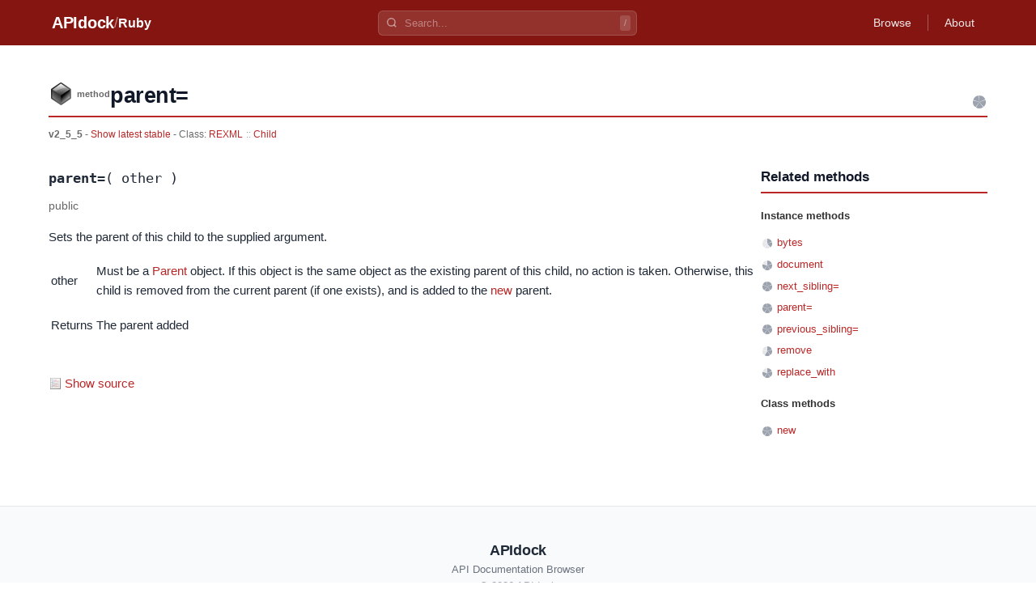

--- FILE ---
content_type: text/html
request_url: https://apidock.com/ruby/v2_5_5/REXML/Child/parent%3D
body_size: 2866
content:
<!DOCTYPE html><html lang="en"> <head><meta charset="UTF-8"><meta name="viewport" content="width=device-width, initial-scale=1.0"><meta name="description" content="REXML::Child#parent= - Ruby API documentation. View source code and usage examples."><!-- Canonical URL --><link rel="canonical" href="https://apidock.com/ruby/REXML/Child/parent%3D"><!-- Open Graph --><meta property="og:type" content="article"><meta property="og:title" content="REXML::Child#parent= - APIdock"><meta property="og:description" content="REXML::Child#parent= - Ruby API documentation. View source code and usage examples."><meta property="og:url" content="https://apidock.com/ruby/REXML/Child/parent%3D"><meta property="og:site_name" content="APIdock"><meta property="og:image" content="https://apidock.com/images/og-default.png"><!-- Twitter Card --><meta name="twitter:card" content="summary_large_image"><meta name="twitter:title" content="REXML::Child#parent= - APIdock"><meta name="twitter:description" content="REXML::Child#parent= - Ruby API documentation. View source code and usage examples."><meta name="twitter:image" content="https://apidock.com/images/og-default.png"><!-- Resource hints --><link rel="dns-prefetch" href="//github.com"><!-- Favicon --><link rel="icon" type="image/png" sizes="32x32" href="/images/apidock_icon_32.png"><link rel="icon" type="image/png" sizes="16x16" href="/images/apidock_icon_16.png"><link rel="apple-touch-icon" sizes="180x180" href="/images/apidock_icon_512.png"><title>REXML::Child#parent= - APIdock</title><link rel="stylesheet" href="/_astro/_path_.BXZqSx95.css">
<style>#content_wrapper[data-astro-cid-kxeyux4d]{max-width:1200px;margin:0 auto;padding:20px}#content[data-astro-cid-kxeyux4d]{background:#fff}.clearfix[data-astro-cid-kxeyux4d]:after{content:"";display:table;clear:both}
</style>
<link rel="stylesheet" href="/_astro/_path_.BbbhomgJ.css">
<style>.importance-icon[data-astro-cid-fdlb5cd3]{vertical-align:middle;flex-shrink:0}.importance-sm[data-astro-cid-fdlb5cd3]{width:16px;height:16px}
</style></head> <body> <div id="body2">  <script type="application/ld+json">{"@context":"https://schema.org","@type":"BreadcrumbList","itemListElement":[{"@type":"ListItem","position":1,"name":"APIdock","item":"https://apidock.com/"},{"@type":"ListItem","position":2,"name":"Ruby","item":"https://apidock.com/ruby"},{"@type":"ListItem","position":3,"name":"REXML","item":"https://apidock.com/ruby/REXML"},{"@type":"ListItem","position":4,"name":"Child","item":"https://apidock.com/ruby/REXML/Child"},{"@type":"ListItem","position":5,"name":"parent%3D","item":"https://apidock.com/ruby/REXML/Child/parent%3D"}]}</script> <header class="header" style="background-color: #851511" data-astro-cid-3ef6ksr2> <div class="header-content" data-astro-cid-3ef6ksr2> <div class="header-left" data-astro-cid-3ef6ksr2> <a href="/" class="logo" data-astro-cid-3ef6ksr2>APIdock</a>  <span class="separator" data-astro-cid-3ef6ksr2>/</span> <a href="/ruby" class="project-name" data-astro-cid-3ef6ksr2>Ruby</a>  </div> <div class="header-search" data-project="ruby" data-astro-cid-mjrxwznw> <div class="search-container" data-astro-cid-mjrxwznw> <svg class="search-icon" width="14" height="14" viewBox="0 0 24 24" fill="none" stroke="currentColor" stroke-width="2.5" data-astro-cid-mjrxwznw> <circle cx="11" cy="11" r="8" data-astro-cid-mjrxwznw></circle> <path d="m21 21-4.35-4.35" data-astro-cid-mjrxwznw></path> </svg> <input type="text" class="search-input" placeholder="Search..." autocomplete="off" data-astro-cid-mjrxwznw> <kbd class="search-shortcut" data-astro-cid-mjrxwznw>/</kbd> </div> <div class="search-dropdown" data-astro-cid-mjrxwznw> <div class="search-dropdown-content" data-astro-cid-mjrxwznw></div> </div> </div> <script type="module" src="/_astro/SearchBar.astro_astro_type_script_index_0_lang.CTIPZ1wI.js"></script>  <nav class="header-nav" data-astro-cid-3ef6ksr2>  <a href="/ruby/browse" class="nav-link" data-astro-cid-3ef6ksr2>Browse</a> <span class="nav-divider" data-astro-cid-3ef6ksr2></span>  <a href="/about" class="nav-link" data-astro-cid-3ef6ksr2>About</a> </nav> </div> </header>  <div id="content_wrapper" data-astro-cid-kxeyux4d> <div id="content" class="clearfix" data-astro-cid-kxeyux4d> <div id="docs_container" data-astro-cid-kxeyux4d>  <div id="docs_header"> <div id="title" class="clearfix"> <div id="title_prefix_method" class="title_prefix"> <span>method</span> </div> <div id="title_name"> <h1>parent=</h1> </div> <svg width="20" height="20" viewBox="0 0 20 20" class="importance-icon" title="Importance: 5/5" role="img" aria-label="Importance: 5 out of 5" data-astro-cid-fdlb5cd3> <path d="M10,10 L10.00,2.00 A8,8 0 0,1 17.39,6.93 Z" fill="#9ca3af" data-astro-cid-fdlb5cd3></path><path d="M10,10 L17.61,7.53 A8,8 0 0,1 15.20,16.08 Z" fill="#9ca3af" data-astro-cid-fdlb5cd3></path><path d="M10,10 L14.70,16.47 A8,8 0 0,1 5.83,16.83 Z" fill="#9ca3af" data-astro-cid-fdlb5cd3></path><path d="M10,10 L5.30,16.47 A8,8 0 0,1 2.22,8.14 Z" fill="#9ca3af" data-astro-cid-fdlb5cd3></path><path d="M10,10 L2.39,7.53 A8,8 0 0,1 9.36,2.03 Z" fill="#9ca3af" data-astro-cid-fdlb5cd3></path> </svg>  </div> <div id="docs_info">  <strong>v2_5_5</strong> -
<a href="/ruby/REXML/Child/parent=">
Show latest stable
</a>   - Class:
<span class="namespace_path" data-astro-cid-cfhozkto> <a href="/ruby/v2_5_5/REXML" data-astro-cid-cfhozkto>REXML</a><span class="separator" data-astro-cid-cfhozkto>::</span><a href="/ruby/v2_5_5/REXML/Child" data-astro-cid-cfhozkto>Child</a> </span>  </div> </div><div id="docs_content" data-astro-cid-tu2lzam2><div id="docs_body" data-astro-cid-tu2lzam2><div class="method-signature" data-astro-cid-tu2lzam2><code data-astro-cid-tu2lzam2><strong data-astro-cid-tu2lzam2>parent=</strong>( other )</code></div><div class="visibility-badge" data-astro-cid-tu2lzam2><em data-astro-cid-tu2lzam2>public</em></div><div class="description" data-astro-cid-tu2lzam2>
<p>Sets the parent of this child to the supplied argument.</p>
<table class="rdoc-list"><tr><td class="rdoc-term"><p>other</p></td>
<td>
<p>Must be a <a href="/ruby/REXML/Parent">Parent</a> object.  If this object
is the same object as the existing parent of this child, no action is
taken. Otherwise, this child is removed from the current parent (if one
exists), and is added to the <a href="/ruby/REXML/Child/new/class">new</a>
parent.</p>
</td></tr><tr><td class="rdoc-term"><p>Returns</p></td>
<td>
<p>The parent added</p>
</td></tr></table>
</div><div class="sourcecode" data-astro-cid-jgrc2lfe> <button type="button" class="source-toggle" data-astro-cid-jgrc2lfe> Show source </button> <div class="source-code" style="display: none;" data-astro-cid-jgrc2lfe> <pre data-astro-cid-jgrc2lfe><code class="language-ruby" data-astro-cid-jgrc2lfe># File lib/rexml/child.rb, line 52
    def parent=( other )
      return @parent if @parent == other
      @parent.delete self if defined? @parent and @parent
      @parent = other
    end</code></pre> </div> </div> <script type="module" src="/_astro/CodeBlock.astro_astro_type_script_index_0_lang.D5KqI5K3.js"></script>  </div><div id="related"><div id="related_title"><h3>Related methods</h3></div><ul><li class="related_header">Instance methods</li><li><svg width="16" height="16" viewBox="0 0 16 16" class="importance-icon importance-sm" title="Importance: 2/5" role="img" aria-label="Importance: 2 out of 5" data-astro-cid-fdlb5cd3> <path d="M8,8 L8.00,2.00 A6,6 0 0,1 13.54,5.70 Z" fill="#9ca3af" data-astro-cid-fdlb5cd3></path><path d="M8,8 L13.71,6.15 A6,6 0 0,1 11.90,12.56 Z" fill="#9ca3af" data-astro-cid-fdlb5cd3></path><path d="M8,8 L11.53,12.85 A6,6 0 0,1 4.87,13.12 Z" fill="#e5e7eb" data-astro-cid-fdlb5cd3></path><path d="M8,8 L4.47,12.85 A6,6 0 0,1 2.16,6.61 Z" fill="#e5e7eb" data-astro-cid-fdlb5cd3></path><path d="M8,8 L2.29,6.15 A6,6 0 0,1 7.52,2.02 Z" fill="#e5e7eb" data-astro-cid-fdlb5cd3></path> </svg> <a href="/ruby/v2_5_5/REXML/Child/bytes">bytes</a></li><li><svg width="16" height="16" viewBox="0 0 16 16" class="importance-icon importance-sm" title="Importance: 4/5" role="img" aria-label="Importance: 4 out of 5" data-astro-cid-fdlb5cd3> <path d="M8,8 L8.00,2.00 A6,6 0 0,1 13.54,5.70 Z" fill="#9ca3af" data-astro-cid-fdlb5cd3></path><path d="M8,8 L13.71,6.15 A6,6 0 0,1 11.90,12.56 Z" fill="#9ca3af" data-astro-cid-fdlb5cd3></path><path d="M8,8 L11.53,12.85 A6,6 0 0,1 4.87,13.12 Z" fill="#9ca3af" data-astro-cid-fdlb5cd3></path><path d="M8,8 L4.47,12.85 A6,6 0 0,1 2.16,6.61 Z" fill="#9ca3af" data-astro-cid-fdlb5cd3></path><path d="M8,8 L2.29,6.15 A6,6 0 0,1 7.52,2.02 Z" fill="#e5e7eb" data-astro-cid-fdlb5cd3></path> </svg> <a href="/ruby/v2_5_5/REXML/Child/document">document</a></li><li><svg width="16" height="16" viewBox="0 0 16 16" class="importance-icon importance-sm" title="Importance: 5/5" role="img" aria-label="Importance: 5 out of 5" data-astro-cid-fdlb5cd3> <path d="M8,8 L8.00,2.00 A6,6 0 0,1 13.54,5.70 Z" fill="#9ca3af" data-astro-cid-fdlb5cd3></path><path d="M8,8 L13.71,6.15 A6,6 0 0,1 11.90,12.56 Z" fill="#9ca3af" data-astro-cid-fdlb5cd3></path><path d="M8,8 L11.53,12.85 A6,6 0 0,1 4.87,13.12 Z" fill="#9ca3af" data-astro-cid-fdlb5cd3></path><path d="M8,8 L4.47,12.85 A6,6 0 0,1 2.16,6.61 Z" fill="#9ca3af" data-astro-cid-fdlb5cd3></path><path d="M8,8 L2.29,6.15 A6,6 0 0,1 7.52,2.02 Z" fill="#9ca3af" data-astro-cid-fdlb5cd3></path> </svg> <a href="/ruby/v2_5_5/REXML/Child/next_sibling%3D">next_sibling=</a></li><li><svg width="16" height="16" viewBox="0 0 16 16" class="importance-icon importance-sm" title="Importance: 5/5" role="img" aria-label="Importance: 5 out of 5" data-astro-cid-fdlb5cd3> <path d="M8,8 L8.00,2.00 A6,6 0 0,1 13.54,5.70 Z" fill="#9ca3af" data-astro-cid-fdlb5cd3></path><path d="M8,8 L13.71,6.15 A6,6 0 0,1 11.90,12.56 Z" fill="#9ca3af" data-astro-cid-fdlb5cd3></path><path d="M8,8 L11.53,12.85 A6,6 0 0,1 4.87,13.12 Z" fill="#9ca3af" data-astro-cid-fdlb5cd3></path><path d="M8,8 L4.47,12.85 A6,6 0 0,1 2.16,6.61 Z" fill="#9ca3af" data-astro-cid-fdlb5cd3></path><path d="M8,8 L2.29,6.15 A6,6 0 0,1 7.52,2.02 Z" fill="#9ca3af" data-astro-cid-fdlb5cd3></path> </svg> <a href="/ruby/v2_5_5/REXML/Child/parent%3D">parent=</a></li><li><svg width="16" height="16" viewBox="0 0 16 16" class="importance-icon importance-sm" title="Importance: 5/5" role="img" aria-label="Importance: 5 out of 5" data-astro-cid-fdlb5cd3> <path d="M8,8 L8.00,2.00 A6,6 0 0,1 13.54,5.70 Z" fill="#9ca3af" data-astro-cid-fdlb5cd3></path><path d="M8,8 L13.71,6.15 A6,6 0 0,1 11.90,12.56 Z" fill="#9ca3af" data-astro-cid-fdlb5cd3></path><path d="M8,8 L11.53,12.85 A6,6 0 0,1 4.87,13.12 Z" fill="#9ca3af" data-astro-cid-fdlb5cd3></path><path d="M8,8 L4.47,12.85 A6,6 0 0,1 2.16,6.61 Z" fill="#9ca3af" data-astro-cid-fdlb5cd3></path><path d="M8,8 L2.29,6.15 A6,6 0 0,1 7.52,2.02 Z" fill="#9ca3af" data-astro-cid-fdlb5cd3></path> </svg> <a href="/ruby/v2_5_5/REXML/Child/previous_sibling%3D">previous_sibling=</a></li><li><svg width="16" height="16" viewBox="0 0 16 16" class="importance-icon importance-sm" title="Importance: 3/5" role="img" aria-label="Importance: 3 out of 5" data-astro-cid-fdlb5cd3> <path d="M8,8 L8.00,2.00 A6,6 0 0,1 13.54,5.70 Z" fill="#9ca3af" data-astro-cid-fdlb5cd3></path><path d="M8,8 L13.71,6.15 A6,6 0 0,1 11.90,12.56 Z" fill="#9ca3af" data-astro-cid-fdlb5cd3></path><path d="M8,8 L11.53,12.85 A6,6 0 0,1 4.87,13.12 Z" fill="#9ca3af" data-astro-cid-fdlb5cd3></path><path d="M8,8 L4.47,12.85 A6,6 0 0,1 2.16,6.61 Z" fill="#e5e7eb" data-astro-cid-fdlb5cd3></path><path d="M8,8 L2.29,6.15 A6,6 0 0,1 7.52,2.02 Z" fill="#e5e7eb" data-astro-cid-fdlb5cd3></path> </svg> <a href="/ruby/v2_5_5/REXML/Child/remove">remove</a></li><li><svg width="16" height="16" viewBox="0 0 16 16" class="importance-icon importance-sm" title="Importance: 4/5" role="img" aria-label="Importance: 4 out of 5" data-astro-cid-fdlb5cd3> <path d="M8,8 L8.00,2.00 A6,6 0 0,1 13.54,5.70 Z" fill="#9ca3af" data-astro-cid-fdlb5cd3></path><path d="M8,8 L13.71,6.15 A6,6 0 0,1 11.90,12.56 Z" fill="#9ca3af" data-astro-cid-fdlb5cd3></path><path d="M8,8 L11.53,12.85 A6,6 0 0,1 4.87,13.12 Z" fill="#9ca3af" data-astro-cid-fdlb5cd3></path><path d="M8,8 L4.47,12.85 A6,6 0 0,1 2.16,6.61 Z" fill="#9ca3af" data-astro-cid-fdlb5cd3></path><path d="M8,8 L2.29,6.15 A6,6 0 0,1 7.52,2.02 Z" fill="#e5e7eb" data-astro-cid-fdlb5cd3></path> </svg> <a href="/ruby/v2_5_5/REXML/Child/replace_with">replace_with</a></li><li class="related_header">Class methods</li><li><svg width="16" height="16" viewBox="0 0 16 16" class="importance-icon importance-sm" title="Importance: 5/5" role="img" aria-label="Importance: 5 out of 5" data-astro-cid-fdlb5cd3> <path d="M8,8 L8.00,2.00 A6,6 0 0,1 13.54,5.70 Z" fill="#9ca3af" data-astro-cid-fdlb5cd3></path><path d="M8,8 L13.71,6.15 A6,6 0 0,1 11.90,12.56 Z" fill="#9ca3af" data-astro-cid-fdlb5cd3></path><path d="M8,8 L11.53,12.85 A6,6 0 0,1 4.87,13.12 Z" fill="#9ca3af" data-astro-cid-fdlb5cd3></path><path d="M8,8 L4.47,12.85 A6,6 0 0,1 2.16,6.61 Z" fill="#9ca3af" data-astro-cid-fdlb5cd3></path><path d="M8,8 L2.29,6.15 A6,6 0 0,1 7.52,2.02 Z" fill="#9ca3af" data-astro-cid-fdlb5cd3></path> </svg> <a href="/ruby/v2_5_5/REXML/Child/new/class">new</a></li></ul></div></div>  </div> </div> </div> <footer class="footer" data-astro-cid-sz7xmlte> <div class="footer-content" data-astro-cid-sz7xmlte> <div class="footer-brand" data-astro-cid-sz7xmlte> <span class="footer-logo" data-astro-cid-sz7xmlte>APIdock</span> <span class="footer-tagline" data-astro-cid-sz7xmlte>API Documentation Browser</span> </div> <p class="footer-copyright" data-astro-cid-sz7xmlte>
&copy; 2026 APIdock
</p> </div> </footer>   </div> <script defer src="https://static.cloudflareinsights.com/beacon.min.js/vcd15cbe7772f49c399c6a5babf22c1241717689176015" integrity="sha512-ZpsOmlRQV6y907TI0dKBHq9Md29nnaEIPlkf84rnaERnq6zvWvPUqr2ft8M1aS28oN72PdrCzSjY4U6VaAw1EQ==" data-cf-beacon='{"version":"2024.11.0","token":"fd8da7831db841e591a3c2e13978cc26","r":1,"server_timing":{"name":{"cfCacheStatus":true,"cfEdge":true,"cfExtPri":true,"cfL4":true,"cfOrigin":true,"cfSpeedBrain":true},"location_startswith":null}}' crossorigin="anonymous"></script>
</body></html> 